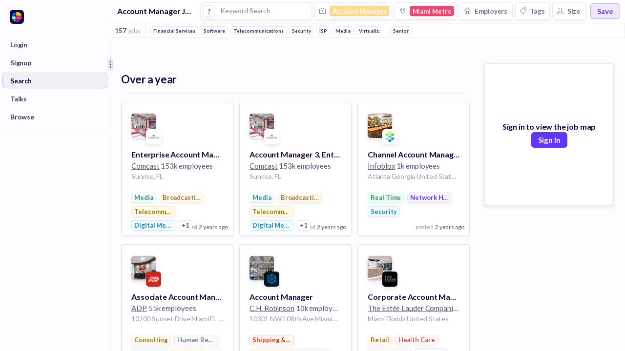

--- FILE ---
content_type: text/css; charset=UTF-8
request_url: https://huntr.co/stylesheets/main.css
body_size: 12402
content:
.purple-gradient-bkgd {
  background: -moz-linear-gradient(-45deg, #301668 0%, #451992 100%);
  background: -webkit-linear-gradient(-45deg, #301668 0%, #451992 100%);
  background: linear-gradient(135deg, #301668 0%, #451992 100%);
}
.ReactModal__Html--open,
.ReactModal__Body--open {
  overflow: hidden !important;
  height: 100%;
  width: 100%;
  position: fixed;
}
html,
body {
  width: 100%;
  height: 100%;
  -moz-osx-font-smoothing: grayscale;
  -webkit-font-smoothing: antialiased;
  text-rendering: optimizeLegibility;
}
.no-select {
  user-select: none;
  -webkit-user-select: none;
  -moz-user-select: none;
  -ms-user-select: none;
}
::-webkit-scrollbar-thumb {
  border-radius: 100px;
}
.sticky {
  position: sticky;
  position: -webkit-sticky;
}
.small-scrollbar ::-webkit-scrollbar {
  width: 5px;
  height: 5px;
}
.small-scrollbar ::-webkit-scrollbar-thumb:vertical {
  border: none;
}
.small-scrollbar ::-webkit-scrollbar-track:vertical {
  background-color: #f7f6fa;
}
.small-scrollbar ::-webkit-scrollbar-track:vertical {
  background-color: transparent;
}
.no-scrollbar ::-webkit-scrollbar {
  width: 0 !important;
  height: 0 !important;
  visibility: hidden !important;
}
.transparent-scrollbar ::-webkit-scrollbar-thumb {
  border: 4px solid transparent;
  box-shadow: inset 0 0 10px 10px rgba(25,4,69,0.2);
  background-color: transparent;
}
.transparent-scrollbar ::-webkit-scrollbar-track {
  background-color: transparent;
  border: 4px solid transparent;
}
.transparent-scrollbar ::-webkit-scrollbar {
  width: 14px;
  height: 14px;
}
.transparent-scrollbar.medium ::-webkit-scrollbar-thumb {
  border: 2px solid transparent;
}
.transparent-scrollbar.medium ::-webkit-scrollbar {
  width: 7px;
  height: 7px;
}
.transparent-scrollbar.small ::-webkit-scrollbar-thumb {
  border: 1px solid transparent;
}
.transparent-scrollbar.small ::-webkit-scrollbar {
  width: 6px;
  height: 6px;
}
.transparent-scrollbar.xsmall ::-webkit-scrollbar-thumb {
  border: 3px solid transparent;
}
.transparent-scrollbar.xsmall ::-webkit-scrollbar {
  width: 6px;
  height: 6px;
}
.lightWhisper-scrollbar ::-webkit-scrollbar-thumb:vertical {
  border: 4px solid #f2f1f7;
}
.lightWhisper-scrollbar ::-webkit-scrollbar-track:vertical {
  background-color: transparent;
}
.white-scrollbar ::-webkit-scrollbar-thumb:vertical {
  border: 4px solid #fff;
}
.white-scrollbar ::-webkit-scrollbar-track:vertical {
  background-color: transparent;
}
.white-scrollbar.small ::-webkit-scrollbar {
  width: 12px;
  height: 12px;
}
select:active,
select:hover {
  outline: none;
}
.icon {
  font-weight: 700;
}
body,
p,
h2,
h4,
h5,
h6,
li,
ul {
  margin: 0;
  padding: 0;
}
:focus {
  outline-color: transparent;
  outline-style: none;
}
body {
  color: #4a4a4a;
  font-family: 'Lato', sans-serif;
  font-weight: 400;
  background-color: #fff;
  letter-spacing: 0.3px;
}
#react-container {
  height: 100%;
}
a {
  cursor: pointer;
  text-decoration: none;
  color: #1e90ff;
}
a:focus-visible {
  transition: none;
  outline: 2px auto #1e90ff;
  outline-offset: -1px;
}
p {
  white-space: normal;
  word-break: break-word;
}
a:hover {
  opacity: 1;
}
:disabled {
  opacity: 0.5;
}
li {
  list-style-type: none;
}
textarea,
input,
button {
  outline: none;
}
.hide {
  visibility: hidden;
  width: 0;
  height: 0;
}
.truncate {
  text-overflow: ellipsis;
  overflow: hidden;
  white-space: nowrap;
}
.truncate:hover {
  overflow: visible;
}
.full-height {
  height: 100%;
}
.capitalize {
  text-transform: capitalize;
}
@media (max-width: 800px) {
  .hide-on-mobile {
    display: none !important;
  }
}
@media (max-width: 600px) {
  .responsive-talk {
    width: 250px !important;
  }
}
@font-face {
  font-family: 'Roboto';
  src: url("/fonts/Roboto-Regular-Fixed.ttf") format('truetype');
  font-weight: normal;
  font-style: normal;
}
@font-face {
  font-family: 'Roboto';
  src: url("/fonts/Roboto-Medium.ttf") format('truetype');
  font-weight: 500;
  font-style: normal;
}
@font-face {
  font-family: 'Roboto';
  src: url("/fonts/Roboto-Bold.ttf") format('truetype');
  font-weight: bold;
  font-style: normal;
}
@font-face {
  font-family: 'Neuton';
  src: url("/fonts/Neuton-Regular.ttf") format('truetype');
  font-weight: normal;
  font-style: normal;
}
@font-face {
  font-family: 'Merriweather';
  src: url("/fonts/Merriweather-Regular.ttf") format('truetype');
  font-weight: normal;
  font-style: normal;
}
@font-face {
  font-family: 'Merriweather';
  src: url("/fonts/Merriweather-Bold.ttf") format('truetype');
  font-weight: bold;
  font-style: normal;
}
@font-face {
  font-family: 'BreeSerif';
  src: url("/fonts/BreeSerif-Regular.ttf") format('truetype');
  font-weight: normal;
  font-style: normal;
}
@font-face {
  font-family: 'Playfair';
  src: url("/fonts/PlayfairDisplay-Regular.ttf") format('truetype');
  font-weight: normal;
  font-style: normal;
}
@font-face {
  font-family: 'Playfair';
  src: url("/fonts/PlayfairDisplay-Medium.ttf") format('truetype');
  font-weight: 500;
  font-style: normal;
}
@font-face {
  font-family: 'Playfair';
  src: url("/fonts/PlayfairDisplay-Bold.ttf") format('truetype');
  font-weight: bold;
  font-style: normal;
}
@font-face {
  font-family: 'EB Garamond';
  src: url("/fonts/EBGaramond-Regular.ttf") format('truetype');
  font-weight: normal;
  font-style: normal;
}
@font-face {
  font-family: 'EB Garamond';
  src: url("/fonts/EBGaramond-Medium.ttf") format('truetype');
  font-weight: 500;
  font-style: normal;
}
@font-face {
  font-family: 'EB Garamond';
  src: url("/fonts/EBGaramond-Bold.ttf") format('truetype');
  font-weight: bold;
  font-style: normal;
}
@font-face {
  font-family: 'Inter';
  src: url("/fonts/Inter-Regular.ttf") format('truetype');
  font-weight: normal;
  font-style: normal;
}
@font-face {
  font-family: 'Inter';
  src: url("/fonts/Inter-SemiBold.ttf") format('truetype');
  font-weight: 600;
  font-style: normal;
}
@font-face {
  font-family: 'Inter';
  src: url("/fonts/Inter-Bold.ttf") format('truetype');
  font-weight: bold;
  font-style: normal;
}
@font-face {
  font-family: 'Source Sans';
  src: url("/fonts/SourceSans3-Regular.ttf") format('truetype');
  font-weight: normal;
  font-style: normal;
}
@font-face {
  font-family: 'Source Sans';
  src: url("/fonts/SourceSans3-Medium.ttf") format('truetype');
  font-weight: 500;
  font-style: normal;
}
@font-face {
  font-family: 'Source Sans';
  src: url("/fonts/SourceSans3-Bold.ttf") format('truetype');
  font-weight: bold;
  font-style: normal;
}
@font-face {
  font-family: 'Noto Sans';
  src: url("/fonts/NotoSans-Regular.ttf") format('truetype');
  font-weight: normal;
  font-style: normal;
}
@font-face {
  font-family: 'Noto Sans';
  src: url("/fonts/NotoSans-Medium.ttf") format('truetype');
  font-weight: 500;
  font-style: normal;
}
@font-face {
  font-family: 'Noto Sans';
  src: url("/fonts/NotoSans-Bold.ttf") format('truetype');
  font-weight: bold;
  font-style: normal;
}
@font-face {
  font-family: 'Carlito';
  src: url("/fonts/Carlito-Regular.ttf") format('truetype');
  font-weight: normal;
  font-style: normal;
}
@font-face {
  font-family: 'Carlito';
  src: url("/fonts/Carlito-Bold.ttf") format('truetype');
  font-weight: bold;
  font-style: normal;
}
@font-face {
  font-family: 'Noto Serif';
  src: url("/fonts/NotoSerif-Regular.ttf") format('truetype');
  font-weight: normal;
  font-style: normal;
}
@font-face {
  font-family: 'Noto Serif';
  src: url("/fonts/NotoSerif-SemiBold.ttf") format('truetype');
  font-weight: 600;
  font-style: normal;
}
@font-face {
  font-family: 'Noto Serif';
  src: url("/fonts/NotoSerif-Bold.ttf") format('truetype');
  font-weight: bold;
  font-style: normal;
}
@font-face {
  font-family: 'Bitter';
  src: url("/fonts/Bitter-Regular.ttf") format('truetype');
  font-weight: normal;
  font-style: normal;
}
@font-face {
  font-family: 'Bitter';
  src: url("/fonts/Bitter-Medium.ttf") format('truetype');
  font-weight: 500;
  font-style: normal;
}
@font-face {
  font-family: 'Bitter';
  src: url("/fonts/Bitter-Bold.ttf") format('truetype');
  font-weight: bold;
  font-style: normal;
}
@font-face {
  font-family: 'Lora';
  src: url("/fonts/Lora-Regular.ttf") format('truetype');
  font-weight: normal;
  font-style: normal;
}
@font-face {
  font-family: 'Lora';
  src: url("/fonts/Lora-Medium.ttf") format('truetype');
  font-weight: 500;
  font-style: normal;
}
@font-face {
  font-family: 'Lora';
  src: url("/fonts/Lora-Bold.ttf") format('truetype');
  font-weight: bold;
  font-style: normal;
}
.react-datepicker__close-icon {
  position: absolute;
  top: 20px;
  right: 15px;
}
.editable-text-field,
.react-datepicker__input-container {
  display: inline-block;
  width: 100%;
}
.editable-text-field .list-name,
.react-datepicker__input-container .list-name {
  font-size: 15px;
  color: #180045;
  font-weight: 700;
  letter-spacing: 1px;
  text-transform: uppercase;
  width: 100%;
  display: inline-block;
  text-align: center;
  background-color: none;
}
.editable-text-field input.list-name:hover,
.react-datepicker__input-container input.list-name:hover,
.editable-text-field input.list-name:focus,
.react-datepicker__input-container input.list-name:focus {
  background-color: #f2efff;
}
.editable-text-field input,
.react-datepicker__input-container input,
.editable-text-field textarea,
.react-datepicker__input-container textarea {
  -webkit-appearance: none;
  border-radius: 2px;
  box-sizing: border-box;
  font-family: 'Lato', sans-serif;
  width: 100%;
  padding: 8px 8px;
  margin: 0px;
  background: none;
  border: none;
  cursor: text;
}
.editable-text-field input:hover,
.react-datepicker__input-container input:hover,
.editable-text-field textarea:hover,
.react-datepicker__input-container textarea:hover {
  background-color: #faf9ff;
  border: none;
}
.editable-text-field input:focus,
.react-datepicker__input-container input:focus,
.editable-text-field textarea:focus,
.react-datepicker__input-container textarea:focus {
  cursor: text;
  border: none;
  background-color: #faf9ff;
}
.editable-text-field .link-text,
.react-datepicker__input-container .link-text {
  padding: 8px;
  display: inline-block;
  width: 80%;
  line-height: normal;
}
.talk {
  letter-spacing: 0.1px;
  font-family: 'Lato', sans-serif;
  color: rgba(24,0,69,0.7);
  font-size: 20px;
  line-height: 30px;
}
.talk a {
  color: #180045;
  border-bottom: 2px solid #6a4feb;
  text-decoration: none;
}
.talk a:hover {
  color: #6a4feb;
}
.talk strong {
  color: #180045;
}
.clone + div {
  display: none !important;
}
.candidate-bio {
  letter-spacing: 0.1px !important;
  font-family: 'Lato', sans-serif !important;
  color: rgba(25,4,69,0.7) !important;
  font-size: 16px !important;
  line-height: 22px !important;
}
.candidate-bio br {
  content: "";
  display: block;
  margin-bottom: 22px;
}
.candidate-bio h1 {
  font-size: 18px !important;
}
.candidate-bio h2 {
  font-size: 16px !important;
}
.candidate-bio h3,
.candidate-bio h4,
.candidate-bio h5,
.candidate-bio h6 {
  font-size: 16px !important;
}
.candidate-bio span,
.candidate-bio p,
.candidate-bio font,
.candidate-bio li {
  font-size: 16px !important;
}
.candidate-bio strong,
.candidate-bio b,
.candidate-bio h1,
.candidate-bio h2,
.candidate-bio h3,
.candidate-bio h4,
.candidate-bio h5,
.candidate-bio h6 {
  font-weight: 600 !important;
}
.candidate-bio span,
.candidate-bio p,
.candidate-bio font {
  font-weight: 400 !important;
}
.candidate-bio span,
.candidate-bio p,
.candidate-bio font,
.candidate-bio ul,
.candidate-bio li {
  color: rgba(25,4,69,0.7) !important;
}
.candidate-bio a,
.candidate-bio strong,
.candidate-bio b,
.candidate-bio h1,
.candidate-bio h2,
.candidate-bio h3,
.candidate-bio h4,
.candidate-bio h5,
.candidate-bio h6 {
  color: rgba(25,4,69,0.9) !important;
}
.candidate-bio h1 {
  line-height: 45px !important;
  margin: 0 !important;
}
.candidate-bio h2 {
  line-height: 35px !important;
  margin: 0 !important;
}
.candidate-bio h3,
.candidate-bio h4,
.candidate-bio h5,
.candidate-bio h6 {
  line-height: 30px !important;
  margin: 0 !important;
}
.candidate-bio span,
.candidate-bio p,
.candidate-bio font {
  margin: 20px 0 !important;
  line-height: 22px;
}
.candidate-bio ul {
  margin-left: 20px !important;
}
.candidate-bio li {
  list-style-type: disc !important;
  margin-bottom: 15px !important;
}
.candidate-bio a {
  border-bottom: 2px solid #6a4feb !important;
  text-decoration: none !important;
}
.candidate-bio a:hover {
  color: #6a4feb !important;
}
.job-post {
  letter-spacing: 0.1px !important;
  font-family: 'Lato', sans-serif !important;
  color: rgba(25,4,69,0.7) !important;
  font-size: 18px !important;
  line-height: 28px !important;
}
.job-post br {
  content: "";
  display: block;
  margin-bottom: 22px;
}
.job-post h1 {
  font-size: 20px !important;
}
.job-post h2 {
  font-size: 18px !important;
}
.job-post h3,
.job-post h4,
.job-post h5,
.job-post h6 {
  font-size: 18px !important;
}
.job-post span,
.job-post p,
.job-post font,
.job-post li {
  font-size: 18px !important;
}
.job-post strong,
.job-post b,
.job-post h1,
.job-post h2,
.job-post h3,
.job-post h4,
.job-post h5,
.job-post h6 {
  font-weight: 600 !important;
}
.job-post span,
.job-post p,
.job-post font {
  font-weight: 400 !important;
}
.job-post span,
.job-post p,
.job-post font,
.job-post ul,
.job-post li {
  color: rgba(25,4,69,0.9) !important;
}
.job-post a,
.job-post strong,
.job-post b,
.job-post h1,
.job-post h2,
.job-post h3,
.job-post h4,
.job-post h5,
.job-post h6 {
  color: #180045 !important;
}
.job-post h1 {
  line-height: 50px !important;
  margin: 0 !important;
}
.job-post h2 {
  line-height: 40px !important;
  margin: 0 !important;
}
.job-post h3,
.job-post h4,
.job-post h5,
.job-post h6 {
  line-height: 35px !important;
  margin: 0 !important;
}
.job-post span,
.job-post p,
.job-post font {
  margin: 12px 0 !important;
  line-height: 28px;
}
.job-post ul {
  margin-left: 20px !important;
}
.job-post li {
  list-style-type: disc !important;
  margin-bottom: 15px !important;
}
.job-post a {
  border-bottom: 2px solid #6a4feb !important;
  text-decoration: none !important;
}
.job-post a:hover {
  color: #6a4feb !important;
}
input,
textarea,
.drop-down-button {
  -webkit-appearance: none;
  border-radius: 4px;
  box-sizing: border-box;
  font-family: 'Lato', sans-serif;
  width: 100%;
  font-size: 15px;
  color: rgba(24,0,69,0.7);
  margin-bottom: 18px;
  font-weight: 400;
  background-color: #fafafa;
  border: 1px solid #e1e1e1;
  transition: 0.15s ease-out;
  transition-property: color, background-color, border-color, text-decoration-color, fill, stroke, opacity, transform, filter, backdrop-filter;
}
input::placeholder,
textarea::placeholder,
.drop-down-button::placeholder {
  color: rgba(25,4,69,0.5);
}
input:hover,
textarea:hover,
.drop-down-button:hover {
  background-color: #fff;
}
input:focus,
textarea:focus,
.drop-down-button:focus {
  background-color: #fff;
  border: 1px solid #6a4feb;
  box-shadow: 0 0 0 1px #6a4feb;
}
input[type='submit']:focus {
  border: none;
}
input[type='file'] {
  border: 1px dashed rgba(24,0,69,0.2);
  background-color: transparent;
  padding: 10px;
  font-size: 12px;
}
button {
  cursor: pointer;
  -webkit-appearance: none;
  border-radius: 2px;
  box-sizing: border-box;
  font-family: 'Lato', sans-serif;
  width: 100%;
  padding: 15px 15px;
  font-size: 15px;
  color: #4a4a4a;
  margin-bottom: 18px;
  font-weight: 400;
  background-color: #fff;
  border: 1px solid #e1e1e1;
  display: inline-block;
  text-align: left;
}
button.active {
  border: 1px solid rgba(106,79,235,0.8);
}
button:focus-visible {
  transition: none;
  outline: 2px auto #1e90ff;
  outline-offset: -1px;
}
label {
  color: #4a4a4a;
  font-size: 15px;
  font-weight: 700;
  margin-bottom: 10px;
  display: block;
}
.form-field {
  margin-bottom: 15px;
}
.button-field {
  margin-top: 35px;
}
.list-item {
  padding: 10px 0px;
  border-bottom: 1px solid #eee;
  text-align: left;
  cursor: pointer;
}
.list-item img,
.list-item .fake-logo {
  width: 20px;
  height: 20px;
  border-radius: 20px;
  margin: 0px 10px;
  display: inline-block;
  text-align: center;
}
.list-item img,
.list-item span {
  vertical-align: middle;
  margin: 0px 9px;
}
.list-item:hover {
  background-color: #eee;
}
.list-item .truncate {
  width: 185px;
  display: inline-block;
}
.list-item:last-child {
  border-bottom: none;
}
.field {
  position: relative;
  text-transform: capitalize;
}
.dropdown .icon {
  cursor: pointer;
}
.dropdown .drop-down-button {
  text-transform: capitalize;
}
.field-container form {
  position: relative;
}
.field-container .icon {
  position: absolute;
  right: 16px;
  top: 16px;
  font-size: 16px;
  color: #d4d4d4;
}
.field-container .text-area-title {
  color: #180045;
}
.field-container .text-area {
  padding: 50px 20px 20px 20px;
}
.field-container .dropdown-description {
  font-weight: bold;
  margin-right: 15px;
}
.field-container .input-image {
  width: 20px;
  height: 20px;
  position: absolute;
  right: 16px;
  top: 16px;
  border-radius: 100%;
}
.truncate {
  white-space: nowrap;
  overflow: hidden;
  text-overflow: ellipsis;
}
.drop-down-menu {
  background-color: #fff;
  position: absolute;
  width: 100%;
  border-radius: 4px;
  font-size: 13px;
  top: 60px;
  box-shadow: 0px 0px 4px rgba(0,0,0,0.1);
  z-index: 1;
  border: 1px solid #ddd;
  max-height: 150px;
  overflow-y: scroll;
}
.upvote-btn {
  background-color: #ff3569;
  color: rgba(255,255,255,0.9);
  padding: 0px 30px;
  border-radius: 30px;
  font-size: 14px;
  letter-spacing: 0.3px;
  margin-top: 30px;
  cursor: pointer;
  display: inline-block;
  line-height: 40px;
}
.upvote-btn:hover {
  background-color: #f5a624;
}
.btn {
  display: inline-block;
  border: none;
  cursor: pointer;
  position: relative;
  line-height: normal;
}
.btn:disabled {
  background-color: #7f7b92 !important;
  cursor: not-allowed;
}
.btn.rounded {
  border-radius: 100px !important;
}
.btn.center {
  text-align: center;
}
.btn span {
  vertical-align: middle;
}
.btn.btn-x-small {
  padding: 7px;
  text-align: center;
  font-size: 10px;
  border-radius: 4px;
  font-weight: normal;
  letter-spacing: 0.4px;
}
.btn.btn-small {
  padding: 8px 14px;
  font-size: 12px;
  border-radius: 2px;
}
.btn.btn-small .icon {
  font-size: 13px;
}
.btn.btn-medium {
  padding: 8px 20px 11px 20px;
  font-size: 14px;
  border-radius: 4px;
}
.btn.btn-medium .icon {
  font-size: 13px;
}
.btn.btn-large {
  padding: 11px 20px 15px 20px;
  font-size: 15px;
  border-radius: 8px;
  letter-spacing: 0.2px;
}
.btn.btn-large .icon {
  font-size: 15px;
}
.btn.btn-table {
  text-transform: uppercase;
  letter-spacing: 1px;
  line-height: 30px;
  padding: 0 15px;
  font-size: 10px;
  font-weight: bold;
  border-radius: 4px;
  background-color: #faf9ff;
  border: 1px solid rgba(127,123,146,0.1);
  color: #7f7b92;
}
.btn.btn-table:hover {
  background-color: #e5e0ff;
}
.btn.btn-table .icon {
  font-size: 15px;
}
.btn.btn-red-light {
  background-color: #fff;
  color: #ff3569;
  border: 1px solid #ff3569;
}
.btn.btn-red-light:hover {
  color: #fff;
  background-color: #ff3569;
}
.btn.btn-waterloo {
  background-color: #7f7b92;
  color: #fff;
}
.btn.btn-waterloo:hover {
  background-color: #726e85;
}
.btn.btn-waterloo-light {
  background-color: rgba(127,123,146,0.4);
  color: #fff;
}
.btn.btn-waterloo-light:hover {
  background-color: #7f7b92;
}
.btn.btn-jacarta {
  background-color: #180045;
  color: #fff;
}
.btn.btn-jacarta:hover {
  background-color: #0f002c;
}
.btn.btn-portgore {
  background-color: #180045;
  color: #fff;
}
.btn.btn-portgore:hover {
  background-color: #0f002c;
}
.btn.btn-huntr-purple {
  background-color: #551ba4;
  color: #fff;
}
.btn.btn-huntr-purple:hover {
  background-color: #6c22d0;
}
.btn.btn-blue {
  background-color: #1e90ff;
  color: #fff;
}
.btn.btn-blue:hover {
  background-color: #0077ea;
}
.btn.btn-purple {
  background-color: #6a4feb;
  color: #fff;
}
.btn.btn-purple:hover {
  background-color: #5738e8;
}
.btn.btn-purple.btn-clear {
  background-color: transparent;
  border: 1px solid #6a4feb;
  color: #6a4feb;
}
.btn.btn-light-purple {
  background-color: #b8aad7;
  color: #fff;
}
.btn.btn-light-purple:hover {
  background-color: #6a4feb;
}
.btn.btn-red-gradient {
  color: #fff;
  text-shadow: 0px 1px 2px rgba(0,0,0,0.3);
  background: #ff5883;
  background: -moz-linear-gradient(top, #ff5883 0%, #ff3569 100%);
  background: -webkit-linear-gradient(top, #ff5883 0%, #ff3569 100%);
  background: linear-gradient(to bottom, #ff5883 0%, #ff3569 100%);
  filter: progid;
}
.btn.btn-red-gradient :DXImageTransform.Microsoft.gradient(startColorstr='#ff5883',
.btn.btn-red-gradient endColorstr='#ff3569',
.btn.btn-red-gradient GradientType=0 ),
.btn.btn-red-gradient:hover {
  background-color: #ff2b61;
}
.btn.btn-red {
  background-color: #ff3569;
  color: #fff;
}
.btn.btn-red:hover {
  background-color: #ff2b61;
}
.btn.btn-red.btn-clear {
  border: 1px solid #ff3569;
  color: #ff3569;
}
.btn .icon {
  margin-right: 8px;
}
.colored-box {
  line-height: 22px;
  padding: 0 10px;
  background-color: #ece9f2;
  color: #7f7b92;
  border-radius: 4px;
  vertical-align: middle;
  font-size: 12px;
}
.colored-box.green {
  background-color: #b1f49a;
  color: #627d31;
}
.colored-box.grey {
  background-color: #ece9f2;
  color: #7f7b92;
}
.seethrough {
  opacity: 0.7;
}
.font-red {
  color: #ff3569;
}
.font-dark-purple {
  color: #180045;
}
.font-dark {
  color: #4a4a4a;
}
.font-waterloo {
  color: #7f7b92;
}
.x-small-font {
  font-size: 11px;
}
.small-font {
  font-size: 12px;
}
.medium-font {
  font-size: 14px;
  line-height: 21px;
}
.large-font {
  font-size: 18px;
}
.x-large-font {
  font-size: 20px;
}
.xx-large-font {
  font-size: 27px;
}
.light {
  font-weight: 300 !important;
}
.regular {
  font-weight: 400 !important;
}
.bold {
  font-weight: 700 !important;
}
.black {
  font-weight: 900 !important;
}
.uppercase {
  text-transform: uppercase;
}
h1.subtitle,
h2.subtitle,
h3.subtitle,
h4.subtitle,
h5.subtitle,
h6.subtitle {
  color: rgba(74,74,74,0.7);
}
h1 {
  font-size: 25px;
  font-weight: 400;
  color: #4a4a4a;
  letter-spacing: 0px;
}
h2 {
  font-size: 18px;
  color: #4a4a4a;
  font-weight: 400;
}
h3 {
  font-size: 15px;
  color: #4a4a4a;
  font-weight: 700;
  letter-spacing: 0px;
}
h4 {
  font-size: 15px;
  color: #4a4a4a;
  font-weight: 400;
  letter-spacing: 0px;
}
h5 {
  font-size: 14px;
  color: #4a4a4a;
  font-weight: 400;
  line-height: 20px;
}
h6 {
  font-size: 11px;
  color: rgba(74,74,74,0.4);
  font-weight: 400;
  letter-spacing: 0px;
}
.top-nav {
  text-align: center;
  font-size: 16px;
}
.top-nav span {
  vertical-align: middle;
}
.top-nav .icon {
  font-size: 13px;
}
.top-nav a {
  color: none;
}
.top-nav ul {
  position: relative;
  top: -3px;
}
.top-nav .menu-item {
  padding: 0px 20px;
}
.top-nav .menu-item a {
  color: rgba(24,0,69,0.4);
  display: block;
}
.top-nav .menu-item a.selected {
  opacity: 1;
  color: #180045;
}
.top-nav .menu-item:hover a {
  color: rgba(24,0,69,0.4);
}
.right-nav .menu-item {
  padding: 0px 15px;
}
.right-nav .menu-item .icon {
  font-size: 14px;
}
.has-popover {
  position: relative;
  display: inline-block;
}
.org-profile-box,
.user-profile-box {
  position: relative;
  display: inline-block;
  line-height: 25px;
  width: 25px;
  text-align: center;
  cursor: pointer;
  border-radius: 4px;
  font-size: 11px;
  font-weight: 600;
  text-transform: uppercase;
}
.org-profile-box {
  color: #fff;
}
.user-profile-box {
  color: #7f7b92;
  background-color: rgba(127,123,146,0.2);
}
.user-profile-box:hover {
  background-color: rgba(127,123,146,0.3);
}
.menu-item {
  position: relative;
  display: inline-block;
  box-sizing: border-box;
  cursor: pointer;
  color: rgba(127,123,146,0.7);
  text-transform: uppercase;
  font-size: 11px;
  font-weight: 600;
  letter-spacing: 2px;
  display: inline-block;
  cursor: pointer;
}
.menu-item .icon {
  margin-right: 12px;
}
.menu-item:hover {
  color: #7f7b92;
}
.align-right {
  text-align: right;
}
.align-left {
  text-align: left;
}
.float-right {
  position: relative;
  float: right;
}
.float-left {
  position: relative;
  float: left;
}
.inline {
  display: inline-block;
}
.logo img {
  box-shadow: 0px 1px 3px rgba(24,0,69,0.2);
  vertical-align: middle;
}
.logo.xx-small {
  width: 12px;
}
.logo.xx-small img {
  width: 12px;
  border-radius: 15px;
}
.logo.xx-small .fake-logo {
  font-size: 8px;
  width: 12px;
  height: 12px;
}
.logo.x-small {
  width: 20px;
}
.logo.x-small img {
  width: 18px;
  border-radius: 20px;
}
.logo.x-small .fake-logo {
  font-size: 12px;
  width: 18px;
  line-height: 18px;
}
.logo.small {
  width: 30px;
}
.logo.small img {
  width: 24px;
  border-radius: 20px;
}
.logo.small .fake-logo {
  font-size: 15px;
  width: 24px;
  height: 24px;
}
.logo.large img {
  width: 40px;
  height: 40px;
  border-radius: 100%;
}
.logo.large .fake-logo {
  font-size: 25px;
  width: 40px;
  height: 40px;
}
.logo.x-large img {
  width: 50px;
  height: 50px;
  border-radius: 100%;
}
.logo.x-large .fake-logo {
  font-size: 28px;
  width: 50px;
  height: 50px;
}
.logo.xx-large img {
  width: 80px;
  height: 80px;
  border-radius: 100%;
}
.logo.xx-large .fake-logo {
  font-size: 52px;
  width: 80px;
  height: 80px;
}
.fake-logo {
  display: inline-block;
  text-transform: uppercase;
  font-weight: 900;
  color: rgba(255,255,255,0.9);
  background-color: rgba(0,0,0,0.4);
  box-shadow: 0px 1px 3px rgba(24,0,69,0.1);
  border: 1px solid rgba(24,0,69,0.05);
  border-radius: 100%;
  text-align: center;
}
.fake-logo span {
  vertical-align: middle;
}
.card .card-footer {
  position: absolute;
  bottom: -1px;
  left: -1px;
  right: -1px;
  border-radius: 0px 0px 4px 4px;
  padding: 7px 10px;
  text-align: right;
}
.card .card-footer .date .icon {
  margin-right: 5px;
  font-weight: 400;
}
.card.isDragging {
  background-color: #d9d3e5 !important;
  box-shadow: none !important;
  border: none;
}
.card.isDragging img,
.card.isDragging p,
.card.isDragging span,
.card.isDragging div {
  opacity: 0;
}
.card:hover {
  transition: all 1s ease;
  border: 1px solid rgba(24,0,69,0.15);
}
.card:hover .options {
  font-size: 12px;
  display: block;
}
.card:hover .options span {
  margin-bottom: 5px;
  line-height: 16px;
  display: block;
  color: #fff;
  text-align: center;
  border-radius: 100%;
  width: 16px;
  height: 16px;
  padding: 3px;
  background-color: rgba(24,0,69,0.2);
}
.card:hover .options span:hover {
  background-color: #fff;
  color: rgba(24,0,69,0.4);
  box-shadow: 0px 1px 3px rgba(24,0,69,0.2);
}
.card .logo,
.card .description {
  display: inline-block;
  vertical-align: top;
}
.card .description p {
  margin: 0px 10px 5px 10px;
  max-width: 180px;
}
.card .company-name {
  font-size: 14px;
}
.card .options {
  transition: all 1s ease;
  display: none;
  top: 10px;
  right: 10px;
  border-radius: 2px;
  font-size: 18px;
  position: absolute;
}
.app-container {
  display: -webkit-flex;
  display: flex;
  flex-direction: column;
}
.flex-content-container {
  display: flex;
  display: -webkit-flex;
  flex-direction: row;
  white-space: nowrap;
  height: 100%;
}
.flex-column {
  display: flex;
  display: -webkit-flex;
  flex-direction: column;
}
.flex-row {
  display: flex;
  display: -webkit-flex;
  flex-direction: row;
}
.content-container {
  width: auto;
  display: block;
  margin: auto;
  height: 100%;
}
.flex-header {
  display: -webkit-flex;
  display: flex;
  flex-direction: row;
  background-color: #fff;
  width: 100%;
  box-sizing: border-box;
}
.header {
  display: -webkit-flex;
  display: flex;
  border-bottom: 1px solid rgba(212,212,212,0.4);
  flex-shrink: 0;
  padding: 0px 15px 0px 15px;
}
.header .huntr-logo {
  vertical-align: middle;
}
.header .huntr-logo img {
  display: inline-block;
  width: 58px;
}
.board-header {
  text-transform: capitalize;
  height: 44px;
  line-height: 40px;
  border-bottom: 1px solid rgba(212,212,212,0.6);
}
.board-header .board-owner-name,
.board-header .board-name {
  color: #180045;
}
.board-header .board-owner-name {
  font-weight: 400;
}
.board-header .share-board-button {
  font-weight: 400;
  font-size: 12px;
  border: 1px solid rgba(127,123,146,0.2);
  padding: 5px 10px;
  border-radius: 4px;
  color: rgba(127,123,146,0.7);
  margin-left: 30px;
  cursor: pointer;
}
.board-header .share-board-button:hover {
  color: #7f7b92;
}
.board-header .share-board-button .icon {
  margin-right: 0;
  margin-left: 10px;
  font-size: 12px;
}
.board-header .icon {
  margin-right: 15px;
  font-size: 15px;
}
.board-template-editor .add-stage:hover {
  background-color: #fcf9ff;
}
.list-view {
  width: 100%;
}
.list-view .add-new {
  text-align: center;
  color: rgba(24,0,69,0.4);
}
.list-view .add-new:hover {
  background-color: #fcf9ff;
  cursor: pointer;
}
.list-view .row {
  cursor: pointer;
  border-radius: 8px;
  padding: 0 20px;
  margin-bottom: 10px;
  background-color: #fff;
  box-shadow: 0 4px 10px rgba(24,0,69,0.05);
  line-height: 50px;
  box-sizing: border-box;
}
.list-view .row:last-child {
  border-bottom: none;
  background-color: #fff;
}
.list-view .row.disabled {
  pointer-events: none;
  cursor: not-allowed;
}
.list-view .row:hover {
  background-color: #fcf9ff;
}
.list-container {
  width: 307px;
  vertical-align: top;
  padding: 30px 10px 0 10px;
  box-sizing: border-box;
  border-left: 1px solid #ece9f2;
  height: 100%;
}
.list-container h2 {
  text-align: center;
  display: inline-block;
  width: 100%;
}
.list-container:first-of-type {
  border-left: none;
}
.list-container .list-header {
  position: relative;
}
.list-container .list-header .editable-text-field {
  width: 170px;
}
.list-container .list-header .list-icon-right {
  padding: 10px;
  color: rgba(127,123,146,0.4);
  cursor: pointer;
}
.list-container .list-header .list-icon-right:hover {
  color: #7f7b92;
}
.list-container .inner-container {
  border-radius: 4px;
  padding: 3px 3px 40px 3px;
  overflow-x: auto;
  overflow-y: auto;
  height: 100%;
  box-sizing: content-box;
  -moz-box-sizing: content-box;
  -webkit-box-sizing: content-box;
}
.list-container .add-job-block,
.list-container .add-list-block {
  width: 100%;
  border-radius: 4px;
  text-align: center;
  color: rgba(25,4,69,0.7);
  transition: all 0.5s ease;
  cursor: pointer;
}
.list-container .add-list-block {
  height: 50px;
  font-size: 15px;
  font-weight: 700;
  letter-spacing: 1px;
  text-transform: uppercase;
  padding-top: 25px;
}
.list-container .add-list-block:hover {
  background-color: #ece9f2;
}
.list-container .add-job-block {
  line-height: 35px;
  vertical-align: middle;
  font-size: 25px;
  display: inline-block;
  background-color: #fff;
  box-shadow: 0px 2px 7px rgba(25,4,69,0.05);
  border: 1px solid rgba(25,4,69,0.1);
}
.list-container .add-job-block:hover {
  background-color: #fff;
  border: 1px solid #6a4feb;
  box-shadow: 0px 2px 7px rgba(25,4,69,0.1);
}
.list-container .add-job-block:focus {
  background-color: #fff;
  border: 1px solid #6a4feb;
  box-shadow: 0px 2px 7px rgba(25,4,69,0.1);
}
.left-menu {
  width: 60px;
  background-color: #180045;
  z-index: 1;
  overflow: hidden;
  text-align: left;
  padding-top: 5px;
  transition: all 0.3s ease;
}
.left-menu:hover {
  width: 180px;
}
.left-menu:hover .description {
  display: inline-block;
}
.left-menu li {
  display: block;
}
.left-menu li a {
  padding: 22px 20px;
  display: block;
  color: #fff;
  opacity: 0.4;
  font-size: 21px;
}
.left-menu li a:hover {
  opacity: 0.8;
}
.left-menu li a:hover .description {
  opacity: 0.4;
}
.left-menu li a.active {
  opacity: 0.9;
}
.left-menu li a.active .description {
  opacity: 0.9;
}
.left-menu li span {
  display: inline-block;
}
.left-menu li span.description {
  color: #fff;
  display: none;
  font-size: 13px;
  padding-left: 20px;
  text-transform: uppercase;
  letter-spacing: 2px;
  position: relative;
  bottom: 3px;
}
.boards-header {
  width: 100%;
  line-height: 45px;
  background-color: #fff;
  padding: 0 10px 0 10px;
  text-align: right;
  box-sizing: border-box;
}
.chrome-success-container,
.wishlists-container,
.main-container,
.boards-container {
  overflow-x: auto;
  overflow-y: auto;
  width: 100%;
  height: 100%;
  position: relative;
  background-color: #f7f6fa;
}
.chrome-success-container .new-board,
.wishlists-container .new-board,
.main-container .new-board,
.boards-container .new-board {
  display: inline-block;
  line-height: 133px;
  width: 248px;
  border: 2px dotted rgba(127,123,146,0.4);
  border-radius: 4px;
  text-align: center;
  color: rgba(127,123,146,0.4);
  transition: all 0.5s ease;
  cursor: pointer;
}
.chrome-success-container .new-board:hover,
.wishlists-container .new-board:hover,
.main-container .new-board:hover,
.boards-container .new-board:hover {
  color: #7f7b92;
  border-color: #7f7b92;
}
.chrome-success-container {
  flex: 1;
}
.signup-btn {
  position: fixed;
  top: 4px;
  right: 10px;
  z-index: 1;
  transition: all 0.4s ease-out;
}
.signup-btn.btn {
  border-radius: 20px;
}
.login-body {
  padding-top: 10%;
  position: absolute;
  bottom: 0;
  right: 0;
  left: 0;
  top: 0;
}
.payment-body {
  background: #f4f3f8;
  height: 100%;
  overflow-y: auto;
  overflow-x: hidden;
}
.thank-you-container {
  width: 300px;
  position: relative;
  margin: 5% auto;
  text-align: center;
  padding-top: 200px;
}
.thank-you-container .subtitle {
  margin: 20px 0 40px 0;
}
.payment-container {
  width: 372px;
  margin: 8% auto;
  text-align: center;
}
.payment-container .subtitle {
  margin: 30px 0 80px 0;
}
.payment-container .btn {
  text-align: center;
  box-shadow: 0px 4px 10px rgba(0,0,0,0.1);
  text-transform: uppercase;
  letter-spacing: 2px;
  font-size: 13px;
  font-weight: 600;
  text-shadow: 0px 1px 2px rgba(0,0,0,0.2);
}
.payment-container .bottom-container,
.payment-container .selection-container {
  border-radius: 8px;
  background-color: #fff;
  text-align: center;
  box-shadow: 0px 4px 10px rgba(0,0,0,0.1);
  width: 380px;
  margin: 0 auto;
}
.payment-container .selection-container {
  border: 1px solid #fff;
}
.payment-container .bottom-container {
  padding: 20px 30px;
  box-sizing: border-box;
  margin-top: 20px;
}
.payment-container .bottom-container .title {
  text-transform: uppercase;
  letter-spacing: 1px;
  font-weight: bold;
  color: #180045;
  font-size: 12px;
}
.payment-container .donation-amount {
  width: 25%;
  line-height: 45px;
  display: inline-block;
  color: #180045;
  opacity: 0.4;
  text-align: center;
  font-size: 16px;
  font-weight: 600;
  cursor: pointer;
}
.payment-container .donation-amount.active {
  color: #fff;
  opacity: 1;
}
.payment-container .donation-amount.active:hover {
  opacity: 1;
  color: #fff;
}
.payment-container .donation-amount:hover {
  color: rgba(24,0,69,0.7);
  opacity: 1;
}
.payment-container .donation-amount:last-child {
  border-radius: 0 8px 8px 0;
}
.payment-container .donation-amount:first-child {
  border-radius: 8px 0 0 8px;
}
.payment-container .title,
.thank-you-container .title {
  font-size: 25px;
  font-weight: 400;
  color: #180045;
  line-height: 33px;
}
.payment-container .subtitle,
.thank-you-container .subtitle {
  font-size: 16px;
  color: rgba(24,0,69,0.4);
  line-height: 25px;
}
.login-body .login-header {
  text-align: center;
  margin-top: 2%;
  line-height: 50px;
}
.login-body .login-header .title {
  font-weight: 400;
  color: #fff;
  font-size: 37px;
}
.login-body .login-header .description {
  font-weight: 400;
  color: rgba(255,255,255,0.4);
  font-size: 23px;
}
.login-body .home-logo img {
  display: inline-block;
  width: 82px;
  height: 26px;
}
.login-body .home-logo a {
  text-align: center;
  font-size: 34px;
  font-weight: 600;
  color: #fff;
  padding: 26px 30px;
  display: inline-block;
}
.login-body input[type='email'],
.login-body input[type='password'],
.login-body input[type='text'] {
  border-radius: 0px;
  border: none;
  border-bottom: 1px solid #ece9f2;
  padding: 18px 55px;
  font-size: 15px;
  color: #7f7b92;
  margin: 0px;
}
.login-body .form-background {
  overflow: hidden;
  border-radius: 4px;
  box-shadow: 0px 2px 10px rgba(24,0,69,0.1);
}
.login-body form .icon {
  position: absolute;
  top: 17px;
  left: 20px;
  color: rgba(127,123,146,0.7);
  font-size: 18px;
}
.login-body a {
  font-weight: 700;
}
.login-form {
  width: 280px;
  margin-left: auto;
  margin-right: auto;
  margin-top: 3%;
  border-radius: 4px;
}
.login-form .error-container {
  margin-bottom: 30px;
}
.login-form .error-container p {
  color: #fff;
  text-shadow: 0px 0px 4px rgba(0,0,0,0.1);
  font-size: 14px;
  font-weight: 100;
}
.login-form .error-container .icon {
  color: #ff3569;
  margin-right: 10px;
  font-size: 16px;
}
.login-form h1 {
  text-align: center;
  margin-bottom: 30px;
}
.login-form .btn {
  margin-bottom: 30px;
}
.login-form p {
  text-align: center;
  color: #fff;
}
.login-form p.forgot-password {
  color: rgba(255,255,255,0.6);
  font-size: 13px;
  margin-top: 5px;
}
.list-options {
  top: 20px;
  position: relative;
}
.popover {
  display: inline-block;
  position: absolute;
  width: 180px;
  background-color: #fff;
  border-radius: 4px;
  box-shadow: 0px 0px 4px rgba(0,0,0,0.1);
  z-index: 1;
  text-align: left;
}
.popover .icon {
  color: rgba(127,123,146,0.7);
}
.popover.popover-left {
  right: 100%;
  margin-right: -5px;
}
.popover.popover-right {
  left: 100%;
  margin-left: -5px;
}
.popover.popover-top {
  bottom: 100%;
  margin-bottom: -5px;
}
.popover.popover-bottom {
  top: 100%;
  margin-top: -5px;
}
.popover.popover-align-top {
  top: 0;
}
.popover.popover-align-bottom {
  bottom: 0;
}
.popover.popover-align-left {
  left: 0;
}
.popover.popover-align-right {
  right: 0;
}
.popover.popover-align-center {
  right: 0;
  left: 0;
  width: inherit;
}
.popover .icon {
  margin: 0 0 0 10px;
  position: absolute;
  right: 16px;
  font-size: 18px !important;
}
.popover li {
  border-bottom: 1px solid #eee;
  padding: 13px 15px;
  cursor: pointer;
  color: #4a4a4a;
  font-size: 14px;
  text-transform: none;
  font-weight: normal;
  letter-spacing: 0px;
  line-height: 17px;
}
.popover li:hover {
  background-color: #f3f3f3;
}
.modal-no-padding {
  padding: 0px !important;
}
.modal-small {
  width: 260px;
}
.modal-medium {
  width: 300px;
}
.modal-large {
  width: 760px;
}
.modal-xlarge {
  width: 840px;
}
.modal {
  position: absolute;
  top: 80px;
  left: 0;
  right: 0;
  margin-left: auto;
  margin-right: auto;
  background: #fff;
  overflow: visible;
  -webkit-overflow-scrolling: touch;
  border-radius: 4px;
  outline: none;
  padding: 40px;
  z-index: 1;
  text-align: center;
  box-shadow: 0px 4px 10px rgba(25,4,69,0.1), 0px 0px 3px rgba(25,4,69,0.2);
}
.modal.no-padding {
  padding: 0px;
}
.modal.add-job .btn {
  margin-top: 10px;
}
.modal.move-list .btn {
  margin-top: 10px;
}
.modal.move-list .title {
  margin-bottom: 30px;
}
.modal.move-list .title .list-name {
  text-transform: uppercase;
  letter-spacing: 1px;
  color: #4a4a4a;
}
.modal-overlay {
  position: fixed;
  top: 0;
  left: 0;
  right: 0;
  bottom: 0;
  overflow-y: scroll;
  background-color: rgba(24,0,69,0.8);
  z-index: 10;
}
.modal-overlay.bright {
  background-color: rgba(220,215,243,0.8);
}
.modal.add-job {
  padding-bottom: 20px;
}
.add-job h1 {
  margin-bottom: 40px;
  margin-top: 10px;
}
.company-selection .logo {
  position: absolute;
  right: 5px;
  top: 0px;
}
.company-selection .list-item {
  padding: 5px 0px;
}
.company-selection .drop-down-menu {
  top: 40px;
}
.job-details {
  display: flex;
  flex-direction: column;
  outline: none;
  height: 90%;
  top: 5%;
}
.job-details h1 {
  margin: 0px 0px 8px 0px;
}
.job-details h3 {
  margin: 0px;
}
.job-details .job-header {
  padding: 40px;
  border-bottom: 1px solid #ece9f2;
  text-align: left;
}
.job-details .job-header .info {
  display: inline-block;
  width: 80%;
}
.job-details .job-header .info-container {
  display: block;
}
.job-details .job-header .options {
  display: inline-block;
  width: 20%;
  text-align: right;
  vertical-align: top;
  position: absolute;
  font-size: 20px;
  right: 50px;
  color: rgba(127,123,146,0.4);
}
.job-details .job-header .options .option {
  cursor: pointer;
  padding: 15px;
}
.job-details .job-header .options .option:hover {
  color: #7f7b92;
}
.job-details .job-header .logo {
  margin-right: 30px;
}
.job-details .job-header .logo img {
  box-shadow: 0px 2px 10px rgba(24,0,69,0.1);
}
.job-details .content {
  display: flex;
  flex-grow: 1;
  display: -webkit-flex;
  width: 100%;
}
.job-details .content .side-menu {
  padding: 0px 0px;
  background-color: rgba(251,251,251,0.8);
  text-align: left;
  display: inline-block;
  position: relative;
  float: left;
  min-width: 160px;
  border-right: 1px solid #ece9f2;
  border-radius: 0 0 0 4px;
}
.job-details .content .side-menu a {
  text-decoration: none;
  text-transform: uppercase;
  font-size: 12px;
  font-weight: bold;
  color: rgba(74,74,74,0.5);
  letter-spacing: 1px;
  line-height: 55px;
}
.job-details .content .side-menu a:hover {
  color: rgba(74,74,74,0.7);
}
.job-details .content .side-menu a li {
  padding: 0px 35px 0px 20px;
}
.job-details .content .side-menu a .selected {
  color: #454545;
  background-color: #eee;
  position: relative;
}
.job-details .content .side-menu .icon {
  top: 10px;
  margin-right: 10px;
  font-size: 15px;
  top: 1px;
}
.job-details .content .menu-content {
  display: inline-block;
  position: relative;
  text-align: left;
  padding: 30px 30px 60px 30px;
  font-size: 14px;
  width: 100%;
  overflow-y: auto;
  box-sizing: border-box;
}
.job-details .content .menu-content.dark {
  background-color: #f7f6fa;
}
.job-details .content .menu-content .company-name,
.job-details .content .menu-content .company-description,
.job-details .content .menu-content .modal-tab-header {
  margin-bottom: 30px;
}
.job-details .content .menu-content .title {
  color: #4a4a4a;
  display: inline-block;
  width: 90px;
  flex-shrink: 0;
}
.job-details .content .menu-content .description {
  display: inline-block;
  width: 110px;
  color: rgba(74,74,74,0.7);
}
.job-details .content .menu-content ul {
  display: inline-block;
}
.job-details .content .menu-content li {
  line-height: 30px;
  display: flex;
  display: -webkit-flex;
}
.react-contextmenu {
  opacity: 0;
  transition: opacity 100ms ease !important;
}
.react-contextmenu.react-contextmenu--visible {
  opacity: 1;
  pointer-events: auto;
  z-index: 9999;
}
.clearfix::after {
  content: " ";
  display: block;
  height: 0;
  clear: both;
}
.date-suggestion-elem {
  display: inline-block;
  background-color: #fff;
  padding: 2px 8px;
  font-size: 12px;
  color: rgba(127,123,146,0.8);
  border-radius: 4px;
  border: 1px solid #ece9f2;
  cursor: pointer;
}
.date-suggestion-elem:hover {
  background-color: rgba(236,233,242,0.5);
}
.suggestion-elem {
  display: inline-block;
  background-color: rgba(236,233,242,0.5);
  padding: 5px 9px;
  font-size: 12px;
  color: #7f7b92;
  border-radius: 4px;
  border: 1px solid rgba(236,233,242,0.9);
  cursor: pointer;
}
.suggestion-elem:hover {
  background-color: rgba(236,233,242,0.7);
}
.no-todos {
  padding: 30px;
  opacity: 0.4;
  font-style: italic;
  font-size: 16px;
  text-align: center;
}
.todo-done {
  text-decoration: line-through;
  opacity: 0.3;
}
.job-picker {
  position: absolute;
  top: 20px;
  right: 0px;
  padding: 10px;
  border-radius: 4px;
  background-color: #fff;
  border: 1px solid #d4d4d4;
  width: 210px;
  height: 230px;
  overflow-y: scroll;
}
.job-picker .list-item .truncate {
  width: 130px;
  display: inline-block;
}
.add-todo-options {
  position: absolute;
  right: 10px;
  top: 13px;
  color: rgba(74,74,74,0.8);
  font-size: 12px;
}
.add-todo-options .due-date:hover,
.add-todo-options .select-job:hover {
  color: rgba(74,74,74,0.8);
}
.add-todo-options .select-job {
  color: rgba(74,74,74,0.4);
}
.add-todo-options .icon-calendar {
  font-size: 16px;
}
.add-todo-options .due-date {
  color: rgba(74,74,74,0.4);
}
.add-todo-options .due-date.set {
  color: rgba(74,74,74,0.8);
}
.add-todo-options .todo-job-picker {
  margin-right: 10px;
}
.todo-job-picker {
  display: inline-block;
  text-align: right;
  cursor: pointer;
  vertical-align: middle;
  position: relative;
}
.todo-job-picker .select-job,
.todo-job-picker .job-title,
.todo-job-picker .logo {
  vertical-align: middle;
}
.todo-job-picker .job-title {
  width: 140px;
  display: inline-block;
  margin-right: 10px;
}
.todo-job-picker .select-job {
  color: rgba(74,74,74,0.4);
}
.todo-job-picker .select-job:hover {
  color: rgba(74,74,74,0.7);
}
.react-datepicker__input-container {
  vertical-align: middle;
}
.due-date {
  position: relative;
  cursor: pointer;
  vertical-align: middle;
}
.due-date span {
  vertical-align: middle;
}
.due-date .date-label {
  font-size: 12px;
  margin-right: 10px;
}
.todo-item {
  font-size: 14px;
  padding: 8px 0px;
  border-bottom: 1px solid rgba(236,233,242,0.7);
  position: relative;
}
.todo-item:hover .show-job-info .todo-job-picker {
  display: inline-block;
}
.todo-item:hover .show-job-info .todo-due-date {
  display: none;
}
.todo-item .minimize-todo {
  color: rgba(74,74,74,0.7);
  font-size: 12px;
  cursor: pointer;
  background-color: #fafafa;
  border: 1px solid #e1e1e1;
  padding: 4px 6px;
  border-radius: 4px;
}
.todo-item .todo-due-date,
.todo-item .todo-job-picker {
  margin: 10px 0px;
  color: rgba(74,74,74,0.7);
  display: inline-block;
}
.todo-item .todo-job-picker:hover {
  color: #1e90ff;
}
.todo-item .todo-due-date {
  background-color: #ece9f2;
  padding: 4px 8px;
  border-radius: 6px;
  font-size: 11px;
}
.todo-item .todo-due-date.passed {
  background-color: #ee3f54;
  color: #fff;
}
.todo-item .todo-due-date.is-today {
  background-color: #ffa500;
  color: #fff;
}
.todo-item .todo-job-picker {
  font-size: 13px;
}
.todo-item .checkbox {
  margin: 12px 0px;
}
.todo-item .todo-options {
  text-align: right;
  margin-top: 30px;
}
.todo-item .todo-option {
  opacity: 0.4;
  font-size: 16px;
  padding: 10px;
  cursor: pointer;
  vertical-align: middle;
}
.todo-item .todo-option:hover {
  opacity: 1;
}
.todo-item .todo-option {
  display: inline-block;
}
.todo-item .editable-text-field {
  width: 100%;
}
.todo-item .editable-text-field input,
.todo-item .editable-text-field textarea {
  font-family: 'Lato', sans-serif;
  font-size: 14px;
  color: #4a4a4a;
  font-weight: 400;
  cursor: pointer;
}
.todo-item .editable-text-field input:focus,
.todo-item .editable-text-field textarea:focus {
  cursor: text;
}
.todo-item:hover .todo-option-hide,
.todo-item:hover .todo-option {
  display: inline-block;
}
.checkbox {
  display: inline-block;
  width: 15px;
  height: 15px;
  line-height: 12px;
  text-align: center;
  border-radius: 4px;
  background-color: #fafafa;
  border: 1px solid #e1e1e1;
  vertical-align: middle;
  cursor: pointer;
  position: relative;
  margin-right: 10px;
}
.checkbox.checked:after {
  border-color: #d4d4d4;
  content: "x";
  font-weight: 400;
  font-size: 16px;
}
.job-notes .field-container {
  position: relative;
}
.job-notes .field-container textarea {
  min-height: 140px;
}
.job-notes .field-container input.btn {
  position: absolute;
  right: 15px;
  bottom: 15px;
}
.note-item {
  padding: 35px;
  border: 1px solid #ece9f2;
  background-color: #fff;
  margin-bottom: 15px;
  cursor: pointer;
  position: relative;
}
.note-item:hover {
  border: 1px solid #ded9e9;
}
.note-item .note-date {
  font-size: 11px;
  color: rgba(74,74,74,0.4);
  margin-bottom: 13px;
  display: inline-block;
}
.note-item:hover .note-option {
  display: block;
}
.note-item .note-option {
  width: 5%;
  text-align: right;
  display: none;
  position: absolute;
  top: 15px;
  right: 15px;
  opacity: 0.4;
}
.note-item .note-option:hover {
  opacity: 1;
}
.note-item textarea {
  color: #4a4a4a;
}
.note-item textarea:hover,
.note-item textarea {
  resize: none;
  cursor: pointer;
  background-color: #fff;
  border: none;
  padding: 0px;
  margin: 0px;
}
.note-item textarea:focus {
  cursor: text;
}
.note-item textarea:focus,
.note-item textarea:hover {
  color: #000;
}
.job-info .section-title {
  font-size: 12px;
  color: #4a4a4a;
  font-weight: bold;
  text-transform: uppercase;
  letter-spacing: 1px;
  margin-bottom: 15px;
}
.job-info .link {
  font-size: 16px;
  padding: 8px 10px;
  color: #7f7b92;
  opacity: 0.4;
}
.job-info .link:hover {
  opacity: 1;
}
.job-info ul {
  width: 100%;
}
.job-info .job-description {
  margin-top: 20px;
  width: 100%;
}
.job-info .job-description textarea {
  line-height: 20px;
  margin-top: 20px;
  min-height: 150px;
}
.job-info .editable-text-field,
.job-info .company-selection {
  flex-grow: 1;
  flex-shrink: 1;
}
.job-info .editable-text-field .company-selection input,
.job-info .company-selection .company-selection input {
  width: 100%;
}
.job-info .editable-text-field input,
.job-info .react-datepicker__input-container input,
.job-info .editable-text-field textarea,
.job-info .react-datepicker__input-container textarea {
  font-family: 'Lato', sans-serif;
  font-size: 14px;
  color: rgba(74,74,74,0.7);
  font-weight: 400;
}
.chrome-success-container .title {
  font-weight: 400;
}
.chrome-success-container .steps {
  width: 592px;
  margin-left: auto;
  margin-right: auto;
  margin-top: 50px;
}
.chrome-success-container .banner,
.chrome-success-container .step {
  max-width: 276px;
}
.chrome-success-container .banner .secondary,
.chrome-success-container .step .secondary {
  margin-top: 20px;
}
.chrome-success-container .banner .secondary .btn,
.chrome-success-container .step .secondary .btn {
  line-height: normal;
}
.chrome-success-container .banner .secondary li,
.chrome-success-container .step .secondary li {
  display: inline-block;
  margin-right: 18px;
}
.chrome-success-container .banner .secondary img,
.chrome-success-container .step .secondary img {
  margin: 0px;
}
.chrome-success-container .banner img,
.chrome-success-container .step img {
  margin-bottom: 20px;
}
.chrome-success-container .banner .title,
.chrome-success-container .step .title {
  font-size: 18px;
  font-weight: 400;
}
.chrome-success-container .banner .description,
.chrome-success-container .step .description {
  font-size: 15px;
  font-weight: 400;
  line-height: 20px;
}
.chrome-success-container p {
  white-space: normal;
  word-break: break-all;
}
.chrome-success-container,
.coming-soon {
  text-align: center;
  padding-top: 70px;
  line-height: 50px;
}
.chrome-success-container .title,
.coming-soon .title {
  font-weight: normal;
  color: #4a4a4a;
  font-size: 37px;
}
.chrome-success-container .description,
.coming-soon .description {
  color: rgba(74,74,74,0.4);
  font-size: 23px;
}
.coming-soon {
  height: 100%;
}
.coming-soon .icon-like {
  margin-right: 10px;
}
.coming-soon .contacts,
.coming-soon .briefcase,
.coming-soon .collections {
  margin-top: 80px;
}
.coming-soon .contacts {
  width: 454px;
}
.coming-soon .briefcase {
  width: 605px;
}
.coming-soon .collections {
  width: 893px;
}
.coming-soon .banner {
  margin-top: 80px;
  border-radius: 4px;
  width: 780px;
  box-shadow: 0px 0px 4px rgba(0,0,0,0.1);
}
.intercom-huntr {
  position: absolute;
  bottom: 20px;
  right: 30px;
  background: #6a4feb;
  padding: 13px 0px 0px 13px;
  border-radius: 40px;
  font-size: 35px;
  width: 50px;
  height: 50px;
  cursor: pointer;
  box-shadow: 0px 2px 10px rgba(24,0,69,0.1);
}
.intercom-huntr a {
  color: #fff;
}
.todo-list input {
  padding: 12px 15px;
}
.todos-view-container {
  height: 100%;
  box-sizing: border-box;
  display: flex;
  display: -webkit-flex;
  flex-direction: row;
  white-space: nowrap;
  position: absolute;
  top: 0;
  right: 0;
  left: 0;
  bottom: 0;
}
.todos-view-container .left-nav {
  font-size: 15px;
  font-weight: 400;
  width: 220px;
  background-color: #f9f9f9;
  border-right: 1px solid #e1e1e1;
  height: 100%;
  z-index: 1;
  padding: 0px 10px;
  overflow-y: auto;
  color: #4a4a4a;
  flex-grow: 0;
  flex-shrink: 0;
}
.todos-view-container .left-nav ul {
  padding-top: 5px;
}
.todos-view-container .left-nav .icon {
  font-size: 16px;
  vertical-align: middle;
}
.todos-view-container .left-nav .toggle {
  position: absolute;
  right: 20px;
}
.todos-view-container .left-nav .list-name {
  vertical-align: middle;
  margin-left: 15px;
  width: 130px;
  display: inline-block;
}
.todos-view-container .left-nav .jobs-list .list-name {
  width: 100px;
}
.todos-view-container .left-nav .jobs-list li {
  padding: 16px 20px;
  font-size: 12px;
  border-bottom: none;
}
.todos-view-container .left-nav .jobs-list .todo-count {
  background-color: #e1e1e1;
  margin-left: 30px;
  color: rgba(74,74,74,0.4);
  font-size: 10px;
  padding: 3px;
  border-radius: 10px;
  width: 12px;
  height: 12px;
  display: inline-block;
  text-align: center;
}
.todos-view-container .left-nav .jobs-list .logo {
  vertical-align: middle;
}
.todos-view-container .left-nav li {
  position: relative;
  opacity: 0.6;
  text-transform: capitalize;
  padding: 20px 20px;
  cursor: pointer;
}
.todos-view-container .left-nav li.selected {
  opacity: 1;
}
.todos-view-container .left-nav li:hover {
  opacity: 1;
}
.todos-view-container .job-todos-container {
  overflow-y: auto;
  width: 100%;
  background-color: #fff;
  display: block;
  margin-left: auto;
  margin-right: auto;
  padding: 20px 25px 10px 25px;
}
.todos-view-container .job-todos-container .logo img {
  box-shadow: 0px 0px 4px rgba(0,0,0,0.1);
  top: 2px;
  position: relative;
}
.todos-view-container .job-todos-container .job-info-header {
  margin-bottom: 18px;
  font-size: 14px;
}
.todos-view-container .job-todos-container .job-info-header:hover .company-name {
  color: #1e90ff !important;
}
.todos-view-container .job-todos-container .job-info-header .company-name {
  margin-right: 8px;
  margin-left: 8px;
}
.todos-view-container .job-todos-container .job-info-header .job-title {
  opacity: 0.5;
}
.todos-view-container .job-todos-container .job-info-header .company-name,
.todos-view-container .job-todos-container .job-info-header .job-title {
  color: #4a4a4a;
}
.todos-view-container .job-todos-container .job-info-header span {
  display: inline-block;
  vertical-align: middle;
}
.map-container {
  position: absolute;
}
.map-marker-container {
  font-family: 'Lato', sans-serif;
  width: 33px;
  height: 47px;
  position: absolute;
  top: -47px;
  left: -16px;
  cursor: pointer;
}
.map-marker-container:hover,
.map-marker-container.hover {
  z-index: 20;
}
.map-marker-container:hover .info-window,
.map-marker-container.hover .info-window {
  display: block !important;
}
.map-marker-container .info-window {
  display: none;
  position: absolute;
  width: 165px;
  height: 125px;
  background-color: #fff;
  padding: 30px 10px 0px 10px;
  top: -176px;
  left: -75px;
  z-index: 20;
  border-radius: 2px;
  text-align: center;
  box-shadow: 0px 0px 4px rgba(0,0,0,0.1);
}
.map-marker-container .info-window:after {
  content: '';
  display: block;
  width: 0;
  height: 0;
  position: absolute;
  border-left: 17px solid transparent;
  border-right: 17px solid transparent;
  border-top: 17px solid #fff;
  top: 155px;
  left: 75px;
}
.map-marker-container .info-window span {
  display: block;
  white-space: normal;
}
.map-marker-container .info-window .title {
  color: rgba(74,74,74,0.8);
  font-size: 13px;
  padding-bottom: 20px;
}
.map-marker-container .info-window .company-name {
  font-size: 16px;
}
.map-marker-container .info-window .address {
  font-size: 11px;
  color: rgba(74,74,74,0.5);
  padding: 15px 10px 20px 10px;
  border-top: 1px solid rgba(212,212,212,0.4);
}
.map-marker-container .map-marker {
  width: 33px;
  height: 33px;
  border-radius: 50% 50% 50% 0;
  position: absolute;
  transform: rotate(-45deg);
  display: flex;
  align-items: center;
  justify-content: center;
}
.map-marker-container .fake-logo {
  transform: rotate(45deg);
  margin: 7px 7px;
}
.map-marker-container img {
  transform: rotate(45deg);
  height: 18px;
  width: 18px;
  border-radius: 24px;
  display: block;
  position: absolute;
  text-align: center;
  margin-left: auto;
  margin-right: auto;
  margin: 7px 7px;
}
.color-picker {
  display: block;
  width: 150px;
  position: absolute;
  border: 1px solid #e1e1e1;
  border-radius: 4px;
  padding: 8px;
  top: 100%;
  right: 20px;
  z-index: 100;
  background-color: #fff;
}
.color-picker .color {
  cursor: pointer;
  display: inline-block;
  width: 20px;
  height: 20px;
  border-radius: 20px;
  margin: 8px;
}
.color-picker .color:hover {
  box-shadow: inset 0px 0px 2px rgba(0,0,0,0.4);
}
.share-board {
  text-transform: capitalize;
}
.share-board .error {
  text-align: left;
  font-size: 13px;
  color: #ff3569;
  margin-bottom: 10px;
}
.share-board .empty-share {
  text-transform: none;
  padding: 20px 15px 30px 15px;
}
.share-board .empty-share .icon {
  color: rgba(226,211,231,0.55);
  font-size: 40px;
}
.share-board .empty-share .title {
  padding: 0px;
  font-size: 14px;
  line-height: 18px;
  color: #4a4a4a;
  margin-top: 20px;
}
.share-board .empty-share .description {
  line-height: 16px;
  font-size: 12px;
  color: rgba(74,74,74,0.4);
  margin-top: 10px;
}
.share-board .top {
  padding: 25px 25px 8px 25px;
}
.share-board .bottom {
  border-top: 1px solid rgba(0,0,0,0.1);
  padding: 15px 25px;
}
.share-board .title {
  text-transform: initial;
  padding: 15px 35px 30px 35px;
  font-size: 18px;
  line-height: 24px;
}
.share-board-user-entry {
  text-align: left;
  font-size: 13px;
  color: #4a4a4a;
  line-height: 35px;
}
.share-board-user-entry span {
  vertical-align: middle;
}
.share-board-user-entry .user-name {
  width: 170px;
  display: inline-block;
}
.share-board-user-entry .user-icon {
  width: 17px;
  height: 17px;
  vertical-align: middle;
  text-align: center;
  background-color: #7f7b92;
  color: #fff;
  font-size: 10px;
  border-radius: 30px;
  padding: 3px;
}
.share-board-user-entry .cancel {
  color: rgba(74,74,74,0.4);
  font-size: 14px;
  margin-left: 15px;
}
.share-board-user-entry .cancel:hover {
  color: #4a4a4a;
  cursor: pointer;
}
.share-board-user-entry .status {
  color: rgba(74,74,74,0.4);
  font-size: 12px;
  letter-spacing: 0px;
  text-transform: initial;
}
.boards-container .boards {
  width: 900px;
  margin-left: auto;
  margin-right: auto;
  margin-top: 50px;
}
.boards-container .organization-icon {
  width: 25px;
  line-height: 25px;
  border-radius: 4px;
  text-transform: uppercase;
  color: #fff;
  font-weight: bold;
  font-size: 11px;
  display: inline-block;
  letter-spacing: -1px;
  margin-right: 10px;
  text-align: center;
  text-shadow: 0px 1px 2px rgba(0,0,0,0.4);
}
.boards-container .no-shared-boards {
  width: 100%;
  background-color: rgba(255,255,255,0.6);
  text-align: center;
  padding: 50px 300px;
  box-sizing: border-box;
  border-radius: 4px;
  border: 2px dotted rgba(0,0,0,0.1);
}
.boards-container .no-shared-boards .btn {
  margin-top: 30px;
}
.boards-container .no-shared-boards .title {
  font-size: 16px;
  line-height: 22px;
  color: #4a4a4a;
  margin: 20px 0px;
}
.boards-container .no-shared-boards .icon {
  color: rgba(226,211,231,0.55);
  font-size: 50px;
}
.boards-container .no-shared-boards .description {
  line-height: 20px;
  font-size: 14px;
  color: rgba(74,74,74,0.4);
}
.boards-container .title {
  font-size: 16px;
  line-height: 60px;
}
.boards-container .title .icon {
  margin-right: 10px;
}
.accept-invite {
  text-align: left;
  font-size: 13px;
  color: #6a4feb;
  margin-top: 20px;
}
.accept-invite .icon {
  font-size: 13px;
  margin-right: 10px;
}
.board-item,
.org-invite-item {
  box-shadow: 0px 4px 10px rgba(24,0,69,0.1);
  position: relative;
  display: inline-block;
  background: #fff;
  border-radius: 8px;
  border: 1px solid #fff;
  margin-right: 10px;
  margin-bottom: 10px;
  color: #180045;
  font-size: 15px;
  font-weight: normal;
  width: 210px;
  cursor: pointer;
  vertical-align: top;
}
.org-invite-item {
  height: 105px;
  padding: 25px 20px;
}
.org-invite-item .btn {
  width: 100%;
  padding: 8px;
  box-sizing: border-box;
  text-align: center;
  border-radius: 20px;
  margin-top: 20px;
}
.board-item {
  padding: 15px 20px;
  height: 105px;
}
.board-item .option {
  position: absolute;
  right: 20px;
  color: rgba(74,74,74,0.4);
}
.board-item .option:hover {
  color: rgba(74,74,74,0.7);
}
.board-item input {
  padding: 0;
  border: none;
  background: none;
  margin: 0;
  color: #4a4a4a;
  letter-spacing: 0.3px;
  caret-color: #6a4feb;
}
.board-item.onboard {
  border: 1px solid rgba(106,79,235,0.5);
}
.board-item:hover {
  border: 1px solid rgba(85,27,164,0.2);
}
.board-item:hover.onboard {
  border: 1px solid #6a4feb;
}
.board-item:hover .accept-invite {
  color: #ff3569;
}
.board-item .board-name {
  line-height: 25px;
}
.board-item .name,
.board-item .owner,
.board-item .email {
  line-height: 20px;
  font-size: 13px;
}
.board-item .name {
  color: rgba(74,74,74,0.7);
}
.board-item .creation,
.board-item .email {
  color: rgba(74,74,74,0.4);
}
.board-item .creation {
  font-size: 12px;
  margin-top: 20px;
}
.confetti-container .confetti {
  animation: move 1s cubic-bezier(0, 1.01, 1, 1);
  display: inline-block;
  position: absolute;
}
.offer-success {
  padding: 240px 80px 80px 80px;
}
.time-to-upgrade .btn,
.offer-success .btn {
  font-size: 14px;
  padding: 10px 20px;
  border-radius: 100px;
  margin: 5px;
}
.time-to-upgrade h1,
.offer-success h1 {
  font-weight: bold;
}
.time-to-upgrade {
  padding: 80px;
}
.time-to-upgrade .icon {
  font-size: 50px;
  color: rgba(24,0,69,0.1);
}
.error {
  text-align: center;
  font-size: 13px;
  color: rgba(255,53,105,0.8);
}
.checkout-form {
  text-align: left;
  padding: 25px 20px 30px 20px;
  background-color: #fff;
  border-radius: 8px;
  box-shadow: 0px 6px 10px rgba(0,0,0,0.05);
}
.checkout-form .success {
  padding: 150px 20px 30px 20px;
}
.checkout-form .error {
  text-align: center;
  font-size: 13px;
  color: rgba(255,53,105,0.8);
  padding-top: 15px;
}
.checkout-form .plan-info {
  margin-bottom: 15px;
  padding: 0px 10px 15px 10px;
  border-bottom: 1px solid #f7f6fa;
}
.checkout-form .plan-info span {
  line-height: 30px;
  vertical-align: middle;
}
.checkout-form .plan-name {
  font-size: 22px;
  font-weight: bold;
}
.checkout-form .plan-price {
  font-size: 18px;
  font-weight: regular;
  float: right;
}
.checkout-form .plan-price small {
  font-size: 13px;
}
.checkout-form .btn {
  max-width: 100%;
  text-align: center;
  margin: 25px 0px 0px 0px;
  letter-spacing: 1px;
  font-size: 16px;
  position: relative;
}
.checkout-form .btn .icon {
  position: absolute;
  left: 20px;
  top: 12px;
}
.checkout-form .footer {
  padding: 0 12px;
}
.checkout-form .total {
  font-weight: bold;
  font-size: 14px;
  color: #4a4a4a;
  margin-bottom: 20px;
}
.checkout-form .explanation {
  font-size: 11px;
  color: rgba(74,74,74,0.5);
  margin-bottom: 20px;
}
.input-container {
  margin-bottom: 40px;
}
.input-container .input {
  border-bottom: 1px solid #f7f6fa;
  position: relative;
}
.input-container .input .icon {
  font-size: 18px;
  position: absolute;
  top: 17px;
  left: 10px;
  color: rgba(127,123,146,0.9);
}
.card-input {
  padding: 18px 10px 18px 55px;
  background-color: #fff;
  cursor: text;
  color: #7f7b92;
}
.settings-form {
  font-size: 14px;
  width: 380px;
  text-align: left;
  line-height: 20px;
  padding: 40px 35px;
}
.settings-form h4 {
  margin: 0;
}
.settings-form .header {
  padding: 0 0 30px 0;
}
.settings-form .actions {
  margin-top: 10px;
}
.settings-form .section {
  display: flex;
  padding: 30px 0;
  border-bottom: 1px solid #f7f6fa;
}
.settings-form .section:last-child {
  border-bottom: none;
  padding-bottom: 0;
}
.settings-form .left-section {
  width: 50%;
  display: inline-block;
}
.settings-form .right-section {
  width: 50%;
  display: inline-block;
  font-size: 13px;
  text-align: right;
}
.grab {
  cursor: grab;
}
.table .cell:hover {
  overflow: visible !important;
}
.table .options {
  display: none;
}
.table .row-container:hover .options {
  display: flex;
}
.table .row {
  cursor: pointer;
  background-color: #fff;
}
.table .row.disabled {
  cursor: default;
}
.table .row.disabled:hover {
  background-color: #fff;
}
.table .row:hover {
  background-color: #fcf9ff;
}
.table .row:hover .options {
  display: flex;
}
.table-filters .filter {
  width: 100%;
  padding: 30px;
  border-bottom: 1px solid rgba(0,0,0,0.1);
  box-sizing: border-box;
  color: #7f7b92;
  font-size: 13px;
  line-height: 35px;
}
.table-filters .title {
  margin-bottom: 10px;
  font-size: 12px;
  text-transform: uppercase;
  letter-spacing: 2px;
  color: #4a4a4a;
  font-weight: 600;
}
.job-directory .search-container,
.job-contacts .search-container {
  border-bottom: 1px solid #ece9f2;
}
.job-directory .results-container,
.job-contacts .results-container {
  margin-top: 30px;
}
.job-directory .no-results,
.job-contacts .no-results {
  color: #7f7b92;
  text-align: center;
  font-size: 16px;
  max-width: 200px;
  margin-left: auto;
  margin-right: auto;
  margin-top: 100px;
}
.job-directory .no-results .icon,
.job-contacts .no-results .icon {
  font-size: 40px;
  color: rgba(127,123,146,0.4);
  margin-bottom: 30px;
}
.contact-result {
  display: inline-block;
  border: 1px solid #ece9f2;
  width: 220px;
  margin-right: 10px;
  margin-bottom: 10px;
  background-color: #fff;
  position: relative;
  vertical-align: top;
}
.contact-result .icon {
  margin-right: 10px;
}
.contact-result .contact-line {
  line-height: 28px;
}
.contact-result .contact-info {
  padding: 20px 0px 20px 60px;
}
.contact-result .status-container {
  padding: 5px 25px;
  text-align: center;
  color: rgba(74,74,74,0.7);
  font-size: 12px;
  border-top: 1px solid #ece9f2;
}
.contact-result .contact-container a {
  color: #4a4a4a;
}
.contact-result .get-contact-container {
  border-top: 1px solid #ece9f2;
  padding: 10px;
}
.contact-result .contact-container,
.contact-result .social-media-container {
  border-top: 1px solid #ece9f2;
  padding: 10px 25px;
  text-align: left;
}
.contact-result .btn {
  margin: 0px;
}
.contact-result .social-media-container a {
  color: #fff;
  border-radius: 100px;
  text-align: center;
  padding: 5px;
  font-size: 10px;
  line-height: 10px;
  height: 10px;
  display: inline-block;
  width: 10px;
  margin-right: 5px;
}
.contact-result .profile-pic {
  position: absolute;
  left: 18px;
  top: 20px;
}
.contact-result .profile-pic img {
  display: block;
  width: 28px;
  height: 28px;
  border-radius: 100px;
}
.contact-result .no-pic {
  display: block;
  width: 28px;
  height: 28px;
  background-color: #ece9f2;
  border-radius: 100px;
  line-height: 28px;
  text-align: center;
  vertical-align: middle;
  color: #b5a9cc;
  font-size: 12px;
}
.contact-result .contact-line {
  font-size: 13px;
}
.contact-result .contact-line .truncate {
  width: 145px;
  display: inline-block;
}
.contact-result p,
.contact-result span {
  vertical-align: middle;
}
.contact-result p.name,
.contact-result span.name,
.contact-result p.job-title,
.contact-result span.job-title {
  width: 145px;
}
.contact-result p.name,
.contact-result span.name {
  font-weight: normal;
  line-height: 22px;
}
.contact-result p.job-title,
.contact-result span.job-title,
.contact-result p.role,
.contact-result span.role,
.contact-result p.seniority,
.contact-result span.seniority {
  color: rgba(74,74,74,0.7);
  font-size: 13px;
  font-weight: normal;
}
.react-datepicker-wrapper,
.react-datepicker__input-container {
  display: block !important;
}
.huntr-date-picker-popper {
  font-size: 0.8rem;
  z-index: 30 !important;
}
.huntr-date-picker-popper .react-datepicker {
  font-family: "Lato", Helvetica, Arial, sans-serif !important;
  background-color: #fff !important;
  color: #180045 !important;
  border: 1px solid rgba(24,0,69,0.1) !important;
  border-radius: 8px !important;
  box-shadow: 0px 3px 7px -1px rgba(24,0,69,0.1) !important;
}
.huntr-date-picker-popper .react-datepicker__header {
  background-color: #fafafb !important;
  border-bottom: 1px solid rgba(24,0,69,0.1) !important;
}
.huntr-date-picker-popper .react-datepicker__day {
  color: rgba(24,0,69,0.6) !important;
}
.huntr-date-picker-popper .react-datepicker__day-name {
  color: rgba(24,0,69,0.7) !important;
}
.huntr-date-picker-popper .react-datepicker__day--disabled {
  color: rgba(24,0,69,0.21) !important;
}
.huntr-date-picker-popper .react-datepicker__day--keyboard-selected,
.huntr-date-picker-popper .react-datepicker__day--selected {
  background-color: #6a4feb !important;
  color: #fff !important;
}
.huntr-date-picker-popper .react-datepicker__today-button {
  background-color: rgba(24,0,69,0.02) !important;
  border-top: 1px solid rgba(24,0,69,0.1) !important;
}
.huntr-date-picker-popper .react-datepicker__time-container--with-today-button {
  right: -96px !important;
  border: 1px solid rgba(24,0,69,0.1) !important;
  border-radius: 8px !important;
  box-shadow: 0px 3px 7px -1px rgba(24,0,69,0.1) !important;
}
.huntr-date-picker-popper .react-datepicker__time-list-item {
  color: rgba(24,0,69,0.7) !important;
  height: 18px !important;
}
.huntr-date-picker-popper .react-datepicker__time-list-item::hover {
  background-color: #fafafb !important;
}
.huntr-date-picker-popper .react-datepicker__time-list-item--selected {
  background-color: #6a4feb !important;
  color: #fff;
}
.huntr-date-picker {
  display: block;
}
.react-datepicker__close-icon {
  width: auto !important;
}
.react-datepicker__close-icon::after {
  background-color: rgba(25,4,69,0.4) !important;
  width: 12px !important;
  height: 12px !important;
}
.StripeElement {
  box-sizing: border-box;
  height: 40px;
  padding: 10px 12px;
  border: 1px solid rgba(25,4,69,0.1);
  border-radius: 4px;
  background-color: #fff;
  box-shadow: 0 1px 3px 0 rgba(25,4,69,0.1);
  -webkit-transition: box-shadow 150ms ease;
  transition: box-shadow 150ms ease;
}
@-webkit-keyframes text-pulse {
  0% {
    color: rgba(25,4,69,0.5);
  }
  50% {
    color: rgba(25,4,69,0.2);
  }
  100% {
    color: rgba(25,4,69,0.5);
  }
}
@-webkit-keyframes loading-bkgd-color-light {
  0% {
    background-color: rgba(25,4,69,0.07);
  }
  50% {
    background-color: rgba(25,4,69,0.04);
  }
  100% {
    background-color: rgba(25,4,69,0.07);
  }
}
@-webkit-keyframes loading-bkgd-color-medium {
  0% {
    background-color: rgba(25,4,69,0.1);
  }
  50% {
    background-color: rgba(25,4,69,0.05);
  }
  100% {
    background-color: rgba(25,4,69,0.1);
  }
}
.loading-bkgd-color-medium {
  animation: loading-bkgd-color-medium 2s infinite;
}
.loading-bkgd-color-light {
  animation: loading-bkgd-color-light 2s infinite;
}
.text-pulse-animation {
  animation: text-pulse 1s infinite;
}
@-webkit-keyframes hvr-bob {
  0% {
    -webkit-transform: translateY(-8px);
    transform: translateY(-8px);
  }
  50% {
    -webkit-transform: translateY(-4px);
    transform: translateY(-4px);
  }
  100% {
    -webkit-transform: translateY(-8px);
    transform: translateY(-8px);
  }
}
@-webkit-keyframes hvr-bob-float {
  100% {
    -webkit-transform: translateY(-8px);
    transform: translateY(-8px);
  }
}
.hvr-bob {
  display: inline-block;
  vertical-align: middle;
  -webkit-transform: perspective(1px) translateZ(0);
  transform: perspective(1px) translateZ(0);
  box-shadow: 0 0 1px transparent;
  -webkit-animation-name: hvr-bob-float, hvr-bob;
  animation-name: hvr-bob-float, hvr-bob;
  -webkit-animation-duration: 0.3s, 1.5s;
  animation-duration: 0.3s, 1.5s;
  -webkit-animation-delay: 0s, 0.3s;
  animation-delay: 0s, 0.3s;
  -webkit-animation-timing-function: ease-out, ease-in-out;
  animation-timing-function: ease-out, ease-in-out;
  -webkit-animation-iteration-count: 1, infinite;
  animation-iteration-count: 1, infinite;
  -webkit-animation-fill-mode: forwards;
  animation-fill-mode: forwards;
  -webkit-animation-direction: normal, alternate;
  animation-direction: normal, alternate;
}
.lds-spinner {
  color: rgba(25,4,69,0.4);
  display: inline-block;
  position: relative;
  width: 32px;
  height: 32px;
}
.lds-spinner div {
  transform-origin: 16px 16px;
  animation: lds-spinner 1.2s linear infinite;
}
.lds-spinner div:after {
  content: " ";
  display: block;
  position: absolute;
  top: 3px;
  left: 15px;
  width: 3px;
  height: 7px;
  border-radius: 20%;
  background: rgba(25,4,69,0.4);
}
.lds-spinner div:nth-child(1) {
  transform: rotate(0deg);
  animation-delay: -1.1s;
}
.lds-spinner div:nth-child(2) {
  transform: rotate(30deg);
  animation-delay: -1s;
}
.lds-spinner div:nth-child(3) {
  transform: rotate(60deg);
  animation-delay: -0.9s;
}
.lds-spinner div:nth-child(4) {
  transform: rotate(90deg);
  animation-delay: -0.8s;
}
.lds-spinner div:nth-child(5) {
  transform: rotate(120deg);
  animation-delay: -0.7s;
}
.lds-spinner div:nth-child(6) {
  transform: rotate(150deg);
  animation-delay: -0.6s;
}
.lds-spinner div:nth-child(7) {
  transform: rotate(180deg);
  animation-delay: -0.5s;
}
.lds-spinner div:nth-child(8) {
  transform: rotate(210deg);
  animation-delay: -0.4s;
}
.lds-spinner div:nth-child(9) {
  transform: rotate(240deg);
  animation-delay: -0.3s;
}
.lds-spinner div:nth-child(10) {
  transform: rotate(270deg);
  animation-delay: -0.2s;
}
.lds-spinner div:nth-child(11) {
  transform: rotate(300deg);
  animation-delay: -0.1s;
}
.lds-spinner div:nth-child(12) {
  transform: rotate(330deg);
  animation-delay: 0s;
}
.spinner {
  margin: 100px auto;
  width: 40px;
  height: 40px;
  position: relative;
  text-align: center;
  -webkit-animation: sk-rotate 2s infinite linear;
  animation: sk-rotate 2s infinite linear;
}
.dot1,
.dot2 {
  width: 60%;
  height: 60%;
  display: inline-block;
  position: absolute;
  top: 0;
  background-color: #551ba4;
  border-radius: 100%;
  -webkit-animation: sk-bounce 2s infinite ease-in-out;
  animation: sk-bounce 2s infinite ease-in-out;
}
.dot2 {
  top: auto;
  bottom: 0;
  -webkit-animation-delay: -1s;
  animation-delay: -1s;
}
@-webkit-keyframes sk-rotate {
  100% {
    -webkit-transform: rotate(360deg);
  }
}
@-webkit-keyframes sk-bounce {
  0%, 100% {
    -webkit-transform: scale(0);
  }
  50% {
    -webkit-transform: scale(1);
  }
}
.onboarding-button-pulse-animation {
  transition: opacity 0.3s ease-out, transform 0.3s ease-in-out;
  animation: onboarding-button-pulse 1.5s infinite;
  border: 1px solid transparent !important;
}
@-moz-keyframes move {
  0% {
    -webkit-transform: translate(230px, 0);
    transform: translate(230px, 0);
  }
  10% {
    -webkit-transform: translate(230px, 0);
    transform: translate(230px, 0);
  }
}
@-webkit-keyframes move {
  0% {
    -webkit-transform: translate(230px, 0);
    transform: translate(230px, 0);
  }
  10% {
    -webkit-transform: translate(230px, 0);
    transform: translate(230px, 0);
  }
}
@-o-keyframes move {
  0% {
    -webkit-transform: translate(230px, 0);
    transform: translate(230px, 0);
  }
  10% {
    -webkit-transform: translate(230px, 0);
    transform: translate(230px, 0);
  }
}
@keyframes move {
  0% {
    -webkit-transform: translate(230px, 0);
    transform: translate(230px, 0);
  }
  10% {
    -webkit-transform: translate(230px, 0);
    transform: translate(230px, 0);
  }
}
@-moz-keyframes hvr-bob {
  0% {
    -webkit-transform: translateY(-8px);
    transform: translateY(-8px);
  }
  50% {
    -webkit-transform: translateY(-4px);
    transform: translateY(-4px);
  }
  100% {
    -webkit-transform: translateY(-8px);
    transform: translateY(-8px);
  }
}
@-webkit-keyframes hvr-bob {
  0% {
    -webkit-transform: translateY(-8px);
    transform: translateY(-8px);
  }
  50% {
    -webkit-transform: translateY(-4px);
    transform: translateY(-4px);
  }
  100% {
    -webkit-transform: translateY(-8px);
    transform: translateY(-8px);
  }
}
@-o-keyframes hvr-bob {
  0% {
    -webkit-transform: translateY(-8px);
    transform: translateY(-8px);
  }
  50% {
    -webkit-transform: translateY(-4px);
    transform: translateY(-4px);
  }
  100% {
    -webkit-transform: translateY(-8px);
    transform: translateY(-8px);
  }
}
@keyframes hvr-bob {
  0% {
    -webkit-transform: translateY(-8px);
    transform: translateY(-8px);
  }
  50% {
    -webkit-transform: translateY(-4px);
    transform: translateY(-4px);
  }
  100% {
    -webkit-transform: translateY(-8px);
    transform: translateY(-8px);
  }
}
@-moz-keyframes hvr-bob {
  0% {
    -webkit-transform: translateY(-8px);
    transform: translateY(-8px);
  }
  50% {
    -webkit-transform: translateY(-4px);
    transform: translateY(-4px);
  }
  100% {
    -webkit-transform: translateY(-8px);
    transform: translateY(-8px);
  }
}
@-webkit-keyframes hvr-bob {
  0% {
    -webkit-transform: translateY(-8px);
    transform: translateY(-8px);
  }
  50% {
    -webkit-transform: translateY(-4px);
    transform: translateY(-4px);
  }
  100% {
    -webkit-transform: translateY(-8px);
    transform: translateY(-8px);
  }
}
@-o-keyframes hvr-bob {
  0% {
    -webkit-transform: translateY(-8px);
    transform: translateY(-8px);
  }
  50% {
    -webkit-transform: translateY(-4px);
    transform: translateY(-4px);
  }
  100% {
    -webkit-transform: translateY(-8px);
    transform: translateY(-8px);
  }
}
@keyframes hvr-bob {
  0% {
    -webkit-transform: translateY(-8px);
    transform: translateY(-8px);
  }
  50% {
    -webkit-transform: translateY(-4px);
    transform: translateY(-4px);
  }
  100% {
    -webkit-transform: translateY(-8px);
    transform: translateY(-8px);
  }
}
@-moz-keyframes hvr-bob-float {
  100% {
    -webkit-transform: translateY(-8px);
    transform: translateY(-8px);
  }
}
@-webkit-keyframes hvr-bob-float {
  100% {
    -webkit-transform: translateY(-8px);
    transform: translateY(-8px);
  }
}
@-o-keyframes hvr-bob-float {
  100% {
    -webkit-transform: translateY(-8px);
    transform: translateY(-8px);
  }
}
@keyframes hvr-bob-float {
  100% {
    -webkit-transform: translateY(-8px);
    transform: translateY(-8px);
  }
}
@-moz-keyframes lds-spinner {
  0% {
    opacity: 1;
  }
  100% {
    opacity: 0;
  }
}
@-webkit-keyframes lds-spinner {
  0% {
    opacity: 1;
  }
  100% {
    opacity: 0;
  }
}
@-o-keyframes lds-spinner {
  0% {
    opacity: 1;
  }
  100% {
    opacity: 0;
  }
}
@keyframes lds-spinner {
  0% {
    opacity: 1;
  }
  100% {
    opacity: 0;
  }
}
@-moz-keyframes sk-rotate {
  100% {
    transform: rotate(360deg);
    -webkit-transform: rotate(360deg);
  }
}
@-webkit-keyframes sk-rotate {
  100% {
    transform: rotate(360deg);
    -webkit-transform: rotate(360deg);
  }
}
@-o-keyframes sk-rotate {
  100% {
    transform: rotate(360deg);
    -webkit-transform: rotate(360deg);
  }
}
@keyframes sk-rotate {
  100% {
    transform: rotate(360deg);
    -webkit-transform: rotate(360deg);
  }
}
@-moz-keyframes sk-bounce {
  0%, 100% {
    transform: scale(0);
    -webkit-transform: scale(0);
  }
  50% {
    transform: scale(1);
    -webkit-transform: scale(1);
  }
}
@-webkit-keyframes sk-bounce {
  0%, 100% {
    transform: scale(0);
    -webkit-transform: scale(0);
  }
  50% {
    transform: scale(1);
    -webkit-transform: scale(1);
  }
}
@-o-keyframes sk-bounce {
  0%, 100% {
    transform: scale(0);
    -webkit-transform: scale(0);
  }
  50% {
    transform: scale(1);
    -webkit-transform: scale(1);
  }
}
@keyframes sk-bounce {
  0%, 100% {
    transform: scale(0);
    -webkit-transform: scale(0);
  }
  50% {
    transform: scale(1);
    -webkit-transform: scale(1);
  }
}
@-moz-keyframes onboarding-button-pulse {
  0% {
    box-shadow: 0 0 0 1px rgba(106,79,235,0.3);
  }
  70% {
    box-shadow: 0 0 0 5px rgba(106,79,235,0.7);
  }
  100% {
    box-shadow: 0 0 0 1px rgba(106,79,235,0.3);
  }
}
@-webkit-keyframes onboarding-button-pulse {
  0% {
    box-shadow: 0 0 0 1px rgba(106,79,235,0.3);
  }
  70% {
    box-shadow: 0 0 0 5px rgba(106,79,235,0.7);
  }
  100% {
    box-shadow: 0 0 0 1px rgba(106,79,235,0.3);
  }
}
@-o-keyframes onboarding-button-pulse {
  0% {
    box-shadow: 0 0 0 1px rgba(106,79,235,0.3);
  }
  70% {
    box-shadow: 0 0 0 5px rgba(106,79,235,0.7);
  }
  100% {
    box-shadow: 0 0 0 1px rgba(106,79,235,0.3);
  }
}
@keyframes onboarding-button-pulse {
  0% {
    box-shadow: 0 0 0 1px rgba(106,79,235,0.3);
  }
  70% {
    box-shadow: 0 0 0 5px rgba(106,79,235,0.7);
  }
  100% {
    box-shadow: 0 0 0 1px rgba(106,79,235,0.3);
  }
}
